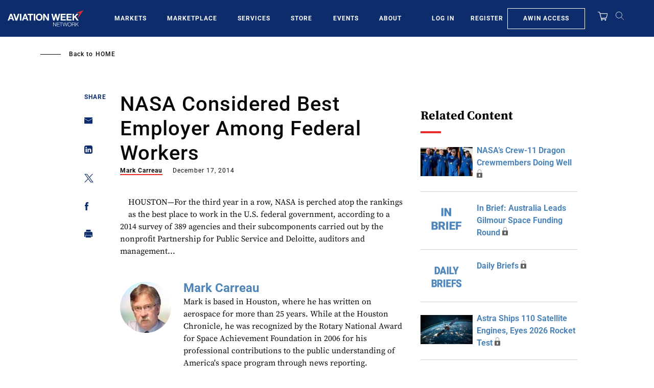

--- FILE ---
content_type: text/javascript; charset=UTF-8
request_url: https://aviationweek.com/awn/api/visitor-info?format=js
body_size: -209
content:
var awnVisitorInfo = {"ipAddress":"18.222.152.0"};